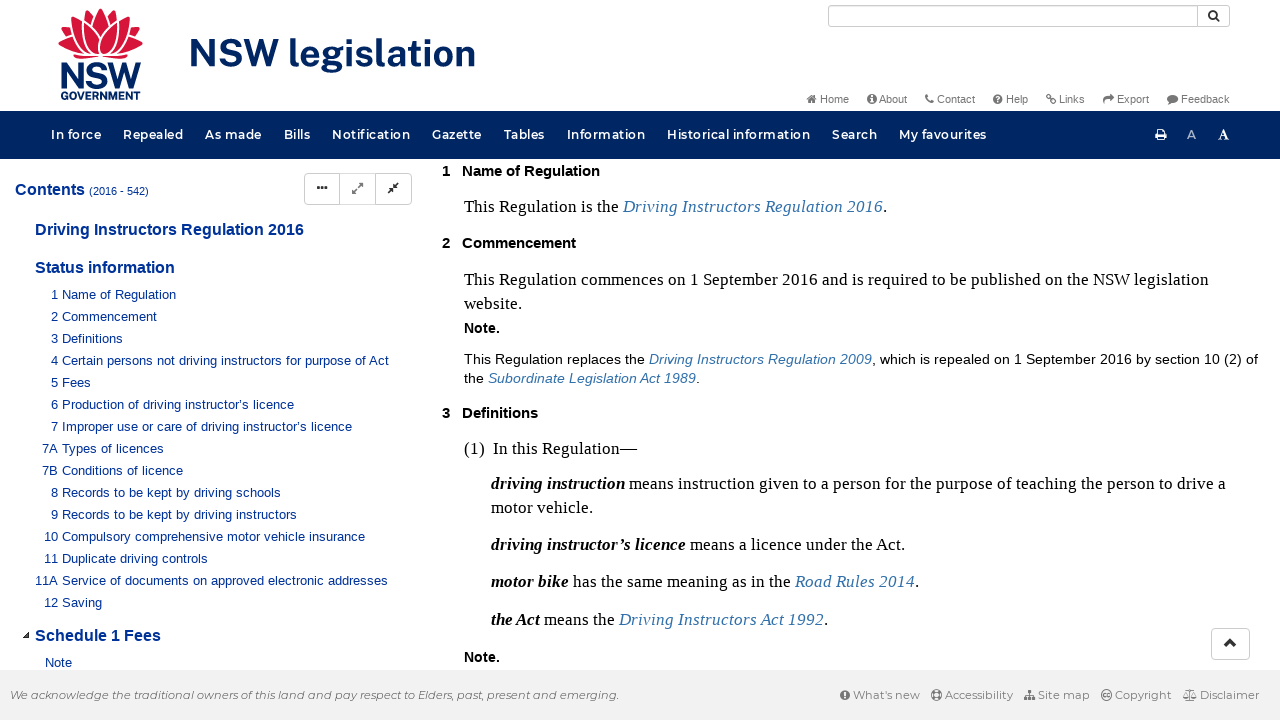

--- FILE ---
content_type: text/html
request_url: https://legislation.nsw.gov.au/view/whole/html/inforce/current/sl-2016-0542
body_size: 10042
content:
<!doctype html>
<html lang="en">
    <head>
      <title>View - NSW legislation</title>

      <!-- Global site tag (gtag.js) - Google Analytics -->
                                          <script async src="https://www.googletagmanager.com/gtag/js?id=UA-56816798-5"></script>
                                          <script src="/js/google-analytics.7548.js"></script>

      <meta charset="utf-8">
      <meta http-equiv="X-UA-Compatible" content="IE=edge">
      <meta name="viewport" content="width=device-width, initial-scale=1">
      <meta data-server-time="20260119235206"/>
      <meta data-lit-support-url="https://legislation.litsupport.com.au/printOndemand/Test.aspx"/>

      <meta name="keywords" content="PCO, Parliamentary Counsel's Office, QLD PCO,
        QLD Parliamentary Counsel's Office, Legislation, Bills of Parliament,
        Act, Acts, amendment, amendments, assent, Bill, Bills, by-law, by-laws,
        legislative database, draft, legal drafting, drafts, electronic
        legislation, explanatory notes, gazettal, Gazette, Government
        Information Service, law, laws, legal advice, legal, legislation,
        legislative, legal opinion, legal opinions, Parliament, Parliamentary,
        PCO, principal, proclamation, proclamations, legislative publications,
        legal publishing, regulations, statutory instruments, subordinate legislation" />

      <link rel="shortcut icon" type="image/x-icon" href="/images/favicon.ico" media="(prefers-color-scheme:no-preference)">
      <link rel="shortcut icon" type="image/x-icon" href="/images/favicon-white.ico"  media="(prefers-color-scheme:dark)">
      <link rel="shortcut icon" type="image/x-icon" href="/images/favicon.ico" media="(prefers-color-scheme:light)">

      <link rel="stylesheet" href="/css/banner-release.7548.css" type="text/css" />
      <link rel="stylesheet" href="/css/bills.7548.css" type="text/css" />
      <link rel="stylesheet" href="/css/bootstrap.7548.css" type="text/css" />
      <link rel="stylesheet" href="/css/oqpc_boot.7548.css" type="text/css" />
      <link rel="stylesheet" href="/css/datatables.7548.css" type="text/css" />
      <link rel="stylesheet" href="/css/font-awesome.7548.css" type="text/css" />
      <link rel="stylesheet" href="/css/datepicker3.7548.css" type="text/css" />
      <link rel="stylesheet" href="/css/jquery-ui.7548.css" type="text/css" />
      <link rel="stylesheet" href="/jstree/style.min.css" type="text/css" />
      <link rel="stylesheet" href="/css/toc_view.7548.css" type="text/css" />
      <link rel="stylesheet" href="/css/Montserrat.7548.css" type="text/css" />
      <link rel="stylesheet" href="/css/frag.7548.css" type="text/css" />
      <link rel="stylesheet" href="/css/maps.7548.css" type="text/css" />

      <link rel="stylesheet" href="/css/LegislationTimeline.7548.css" type="text/css" />
                                <link rel="stylesheet" href="/css/fullview-boot.7548.css" type="text/css" />
                                <link rel="stylesheet" href="/css/frag.7548.css" type="text/css" />

      <!-- HTML5 shim and Respond.js IE8 support of HTML5 elements and media queries -->
      <!--[if lt IE 9]>
       <script>
         var g_ie8 = true;
      </script>
      <script src="/js/html5shiv.7548.js"></script>
      <script src="/js/respond.min.7548.js"></script>
      <![endif]-->

      <link rel="alternate" type="application/atom+xml" title="NSW Legislation - This Week" href="/feed?id=thisweek"/>
<link rel="alternate" type="application/atom+xml" title="NSW Legislation - This Week - Bills" href="/feed?id=newbills"/>
<link rel="alternate" type="application/atom+xml" title="NSW Legislation - This Week - Government Bills" href="/feed?id=newgovbills"/>
<link rel="alternate" type="application/atom+xml" title="NSW Legislation - This Week - Government Bills Passed by both Houses" href="/feed?id=newpbbhgov"/>
<link rel="alternate" type="application/atom+xml" title="NSW Legislation - This Week - Non-Government Bills" href="/feed?id=newnongovbills"/>
<link rel="alternate" type="application/atom+xml" title="NSW Legislation - This Week - Non-Government Bills Passed by both Houses" href="/feed?id=newpbbhnongov"/>
<link rel="alternate" type="application/atom+xml" title="NSW Legislation - This Week - As made acts, statutory instruments, and environmental planning instruments" href="/feed?id=newmadelegislation"/>
<link rel="alternate" type="application/atom+xml" title="NSW Legislation - This Week - As made acts" href="/feed?id=newmadeacts"/>
<link rel="alternate" type="application/atom+xml" title="NSW Legislation - This Week - As made statutory instruments" href="/feed?id=newmadesi"/>
<link rel="alternate" type="application/atom+xml" title="NSW Legislation - This Week - As made environmental planning instruments" href="/feed?id=newmadeepi"/>
<link rel="alternate" type="application/atom+xml" title="NSW Legislation - This Week - In force" href="/feed?id=newinforce"/>
<link rel="alternate" type="application/atom+xml" title="NSW Legislation - This Week - In force Acts" href="/feed?id=newinforceacts"/>
<link rel="alternate" type="application/atom+xml" title="NSW Legislation - This Week - In force statutory instruments" href="/feed?id=newinforcesi"/>
<link rel="alternate" type="application/atom+xml" title="NSW Legislation - This Week - In force environmetal planning instruments" href="/feed?id=newinforceepi"/>


      <script src="/js/DALCore.7548.js"></script>
      <script src="/js/jquery.min.7548.js"></script>
      <script src="/js/bootstrap.7548.js"></script>
      <script src="/js/jquery.dataTables.7548.js"></script>
      <script src="/js/datatables.7548.js"></script>
      <script src="/js/jquery.address.7548.js"></script>
      <script src="/js/DALAutoComplete.7548.js"></script>
      <script src="/js/jquery-ui.7548.js"></script>
      <script src="/js/carousel.7548.js"></script>
      <script src="/js/consolelog.7548.js"></script>
      <script src="/js/favourites.7548.js"></script>
      <script src="/js/bootbox.min.7548.js"></script>
      <script src="/js/website-commons.7548.js"></script>
      <script src="/js/record-commons.7548.js"></script>
      <script src="/js/resize.7548.js"></script>
      <script src="/js/results.7548.js"></script>
      <script src="/jstree/jstree.min.js"></script>
      <script src="/js/toc-tree.7548.js"></script>

      <script src="/js/LegislationTimeline.7548.js"></script>
                               <script src="/js/litsupport.7548.js"></script>
                               <script src="/js/view.7548.js"></script>
                               <script src="/js/bootstrap-datepicker.7548.js" ></script>
    </head>

    <body id="nsw-gov-au">
        <button type="button" id="skipStart" class="sr-only sr-only-focusable btn btn-default">Skip to main content</button>

        <div id="wrap">
            
<!-- Banner -->
<div id="navbar-container" class="container">
    <div class="navbar navbar-inverse">
        <div class="row">
            <h2 id="landmark-label-1">Site header</h2>
        </div>

        <a class="navbar-image" href="/">
            <img class="navbar-logo" src="/images/logo.svg" alt="New South Wales - Parliamentary Councel's Office" title="Click here for NSW legislation homepage">
        </a>

        <div id="navbar-tools">
            <div class="col">
                <form id="search-form" method="get" action="/search" class="form-inline" role="form">
                    <label class="sr-only" for="search-query">Search</label>
                    <div class="input-group desktopMenu mb-3">
                        <input id="search-query" aria-label="Search" accesskey="5" title="Enter search term here" name="query" type="text" class="form-control input-sm " size="27" required>
                        <div class="input-group-btn">
                            <button type="submit" id="quicksearch-button" class="btn btn-default btn-sm" title="Search"><span class="fa fa-search"></span></button>
                        </div>
                    </div>
                </form>
            </div>

            <div class="link-menu desktopMenu">
                <ul>
                    
                    <li><a href="/" title="Home page"><span class="fa fa-home"></span> Home</a></li>
                    <li><a href="/about" title="About this website"><span class="fa fa-info-circle"></span> About</a></li>
                    <li><a href="/contact" accesskey="4" title="Contact NSW PCO"><span class="fa fa-phone"></span> Contact</a></li>
                    <li><a href="/help" title="FAQs"><span class="fa fa-question-circle"></span> Help</a></li>
                    <li><a href="/relatedlinks" title="Links to related sites, including legislation and Bills, gazettes, parliaments, judgements and drafting offices"><span class="fa fa-link"></span> Links</a></li>
                    <li><a href="/export/week" title="Export"><span class="fa fa-share"></span> Export</a></li>
                    <li><a href="mailto:feedback.pco@pco.nsw.gov.au?subject=Feedback about the NSW legislation website"><span class="fa fa-comment"></span> Feedback</a></li>
                </ul>
            </div>
        </div>
    </div>
</div>

<!-- Website navigation links -->
<div id="navbar-main">
    <div id="nav-site" class="navbar-collapse">
        <h2 id="landmark-label-2">Site navigation</h2>

        <!-- Navbar-->
        <nav class="nav navbar-nav mobileMenu">
            <button class="navbar-toggle collapsed" type="button" data-toggle="collapse" data-target="#navbarlinks"
            aria-controls="navbarSupportedContent1" aria-expanded="false" aria-label="Toggle navigation">
                <span>Menu <i class="fa fa-bars"></i></span>
            </button>
        
            <nav class="nav navbar-nav collapse navbar-collapse" id="navbarlinks">
                <li><a href="/browse/inforce">In force</a></li>
                <li><a href="/browse/repealed">Repealed</a></li>
                <li><a href="/browse/asmade">As made</a></li>
                <li><a href="/browse/bills">Bills</a></li>
                <li><a href="/epub">Notification</a></li>
                <li><a href="/gazette">Gazette</a></li>
                <li><a href="/tables">Tables</a></li>
                <li><a href="/information">Information</a></li>
                <li><a href="/historicalinformation">Historical information</a></li>
                <li><a href="/search">Search</a></li>
                <li><a href="/favourites">My favourites</a></li>

                <li class="separator"><br /></li>
                
                <li><a href="/about" title="About this website">About</a></li>
                <li><a href="/sitemap">Site map</a></li>
                <li><a href="/relatedlinks" title="Links to related sites, including legislation and Bills, gazettes, parliaments, judgements and drafting offices">Links</a></li>
                <li><a href="/contact" accesskey="4" title="Contact NSW PCO">Contact</a></li>
                <li><a href="/help" title="Help using this website">Help</a></li>
                <li><a href="/export/week" title="Export">Export</a></li>  
            </nav>
        </nav>

        <nav class="nav navbar-nav desktopMenu">
            <li><a href="/browse/inforce">In force</a></li>
            <li><a href="/browse/repealed">Repealed</a></li>
            <li><a href="/browse/asmade">As made</a></li>
            <li><a href="/browse/bills">Bills</a></li>
            <li><a href="/epub">Notification</a></li>
            <li><a href="/gazette">Gazette</a></li>
            <li><a href="/tables">Tables</a></li>
            <li><a href="/information">Information</a></li>
            <li><a href="/historicalinformation">Historical information</a></li>
            <li><a href="/search">Search</a></li>
            <li><a href="/favourites">My favourites</a></li>
        </nav>

        <div id="access-toolbar" class="btn-group float-right">
            <button class="btn btn-default btn-tooltip" data-toggle="tooltip" data-container="body" title="Print this page" type="button" aria-label="Print this page"><span class="fa fa-print"></span></button>
            <button id="resizeDown" class="btn btn-default btn-tooltip" data-toggle="tooltip" data-container="body" title="Decrease font size" type="button" aria-label="Decrease font size"><span>A</span></button>
            <button id="resizeUp" class="btn btn-default btn-tooltip" data-toggle="tooltip" data-container="body" title="Increase font size" type="button" aria-label="Increase font size"><span class="fa fa-font"></span></button>
        </div>
    </div>
</div>

<!-- Banner content from static database -->
<!--HASHES:""-->


            <div id="main-fragview">
	<div id="toc-col" class="col-lg-4 col-md-4 col-sm-5">
		<div class="navbar-header">
			<div class="navbar-brand">Table Of Contents </div>
			<!-- Mobile mode hamburger menu -->
			<button type="button" class="navbar-toggle collapsed btn-primary"  data-toggle="collapse" data-target="#tocNav" aria-expanded="false" aria-label="Toggle navigation">
				<span><i class="fa fa-bars"></i></span>
			</button>
		</div>
		<nav id="tocNav" class="collapse navbar-collapse">
				<div id="toc"></div>
		</nav>
	</div>
	<div id="frag-col">
		
<div id="fragToolbar" class="well well-sm">
<div class="btn-toolbar" role="toolbar">

                  <div id="legBtnGroup" class="btn-group">
                    <a href="/view/whole/html/inforce/2025-07-01/sl-2016-0542" class="btn btn-default">
                      <span class="fa fa-file-text"></span><span id="view-whole"> View whole instrument
                    </span></a>
                    <a href="/search/related?action=relatedparent&date=2026-01-19&title=Driving%20Instructors%20Regulation%202016&query=Id%3D%22sl-2016-0542%22%20AND%20VersionSeriesId%3D%226846f282-5b10-45e0-bc34-eaa6d4adbd20%22%20AND%20VersionDescId%3D%220320715b-3614-48e5-9c5c-fc5668461555%22%20AND%20PublicationDate%3D20250815000000%20AND%20PrintType%3D%22reprint%22" class="btn btn-default">
<span class="fa fa-sitemap"></span>
Parent Act
</a>
                    <button id="history-notes-btn" type="button" class="btn btn-default">
<span class="fa fa-bars"></span>
<span class="btn-text">Turn history notes on</span>
</button>
                    <a href="/view/whole/html/inforce/current/sl-2016-0542/lh" class="btn btn-default">
                      <span class="glyphicon glyphicon-calendar"></span>
                      <span id="view-lh">Legislative history</span>
                    </a>
                    <a href="/search?pointInTime=2025-07-01&action=searchtitle&title=Driving%20Instructors%20Regulation%202016&query=VersionDescId%3D%220320715b-3614-48e5-9c5c-fc5668461555%22%20AND%20VersionSeriesId%3D%226846f282-5b10-45e0-bc34-eaa6d4adbd20%22%20AND%20PrintType%3D%22reprint%22" class="btn btn-default">
                      <span class="glyphicon glyphicon-search"></span> Search instrument
                    </a>
                  </div>
            

<div id="legToolGroup" class="btn-group">
<a class="btn btn-default btn-tooltip" target="_blank" href="/information/abbreviations" data-toggle="tooltip" data-placement="bottom" data-container="body" title="Key to abbreviations used in the legislative history" aria-label="Key to abbreviations used in the legislative history">
<span class="fa fa-key"></span>
</a><a class="btn btn-default btn-tooltip" target="_blank" href="https://legislation.nsw.gov.au/view/whole/pdf/inforce/2026-01-19/sl-2016-0542"
data-toggle="tooltip" data-placement="bottom" data-container="body" title="View PDF" aria-label="View PDF">
<span class="fa fa-file-pdf-o"></span>
</a><a id="pdf-extract" class="btn btn-default btn-tooltip" target="_blank" href=""
data-toggle="tooltip" data-placement="bottom" data-container="body" title="View PDF extract" aria-label="View PDF extract">
<span class="fa fa-files-o"></span>
</a><a class="btn btn-default btn-tooltip" href="/view/whole/xml/inforce/current/sl-2016-0542" data-toggle="tooltip" data-placement="bottom" data-container="body" title="Download XML" aria-label="Download XML">
<span class="fa fa-file-code-o"></span>
</a>
<button type="button" class="btn btn-default btn-tooltip" data-toggle="tooltip" data-placement="bottom" data-container="body" title="Add to your favourites">
<span class="fa fa-bookmark-o"></span>
</button><a class="btn btn-default btn-tooltip" target="_blank" href="/feed?id=title&amp;query=VersionSeriesId%3D%226846f282-5b10-45e0-bc34-eaa6d4adbd20%22%20AND%20PrintType%3D(%22reprint%22%20OR%20%22published%22)&amp;name=Driving%20Instructors%20Regulation%202016&amp;desc=New%20or%20updated%20versions%20of%20Driving%20Instructors%20Regulation%202016" data-toggle="tooltip" data-placement="bottom" data-container="body" title="Add to Atom feed">
<span class="fa fa-rss"></span>
</a><button type="button" class="btn btn-default btn-tooltip" data-toggle="tooltip" data-placement="bottom" data-container="body" title="Purchase a printed copy">
<span class="fa fa-truck"></span>
</button>
</div>
</div>
</div>

<div class="nav-result display-none">
<div class="nav-search-text">Results:  match 0 of 0 provisions</div>
<div class="btn-toolbar" role="toolbar">
<div id="hit-frag-btn-grp" class="btn-group">
<a id="prev-hit-btn"
href="#"
class="btn btn-default btn-xs disabled btn-tooltip"
data-container="body" data-placement="bottom"
title="Previous provision with hit(s)"><span class="glyphicon glyphicon-chevron-left"> </span> Previous Hit</a>
<a id="next-hit-btn"
href="#"
class="btn btn-default btn-xs disabled btn-tooltip"
title="Next provision with hit(s)"
data-container="body" data-placement="bottom">
Next Hit <span class="glyphicon glyphicon-chevron-right"> </span></a>
</div>
<div class="float-left">
<a id="return-to-search" href="#"
class="btn btn-default btn-xs btn-tooltip"
data-container="body" data-placement="bottom"
title="Return to search results">Return to search results</a>
<button id="clear-search"
class="btn btn-default btn-xs btn-tooltip"
data-container="body" data-placement="bottom"
title="Clear search">Clear search</button>
</div>
<div class="btn-group hit-info-div display-none" id="hit-count-div">
<span class="">0 hits in page:</span>
</div>
<div class="btn-group hit-btn-div display-none">
<a id="first-hit-btn"
href="#H1"
class="btn btn-default btn-xs btn-tooltip"
data-container="body" data-placement="bottom"
title="Show first hit in document view"><span class="glyphicon glyphicon-step-backward"></span> First</a>
<a id="last-hit-btn" href="#"
class="btn btn-default btn-xs btn-tooltip"
data-container="body" data-placement="bottom"
title="Show last hit in document view">Last <span class="glyphicon glyphicon-step-forward"></span></a>
</div>
</div>
</div><hr/>
<h1 class="title" style="prince-bookmark-level : none;">Driving Instructors Regulation 2016</h1>
<div id="documentcontext">
</div>
<hr/><div id="crest" class="fragview-crest">
<div>
<span class="crest" title="New South Wales Crest"/>
</div>
<hr/>
</div>
<script id="status-information-template" type="application/json">"<!--HASHES:\"\"-->\n\n<h3 class=\"si-heading\">Authorisation<\/h3>\n\n<p>This version of the legislation is compiled and maintained in a database of legislation by the Parliamentary Counsel's Office and published on the NSW legislation website, and is certified as the form of that legislation that is correct under section 45C of the&nbsp;<a href=\"\/view\/html\/inforce\/current\/act-1987-015#sec.45C\">Interpretation Act 1987<\/a>.<\/p>\n"</script><div id="statusinformation"></div><div id="fragview"><div style="text-align:center"><span title="NSW Crest" class="nswcrest"></span></div><div class="rowLine"></div><div class="content"><div class="frag-wrapper"><div id="sec.1" class="frag-clause"><div role="heading" class="heading" aria-level="3"><span class="heading"><span class="frag-no">1</span></span>&nbsp;&nbsp;&nbsp;<span id="sec.1-he" class="frag-heading">Name of Regulation</span></div><blockquote class="children">This Regulation is the <a href="/view/html/inforce/current/sl-2016-0542" class="frag-legref"><span class="frag-name">Driving Instructors Regulation 2016</span></a>.</blockquote></div><div id="sec.2" class="frag-clause"><div role="heading" class="heading" aria-level="3"><span class="heading"><span class="frag-no">2</span></span>&nbsp;&nbsp;&nbsp;<span id="sec.2-he" class="frag-heading">Commencement</span></div><blockquote class="children">This Regulation commences on 1 September 2016 and is required to be published on the NSW legislation website.<div id="sec.2-note" class="frag-note"><div class="heading"><span id="sec.2-note-he" class="frag-heading">Note.</span></div><div>This Regulation replaces the <a href="/view/html/repealed/current/sl-2009-0448" class="frag-legref"><span class="frag-name">Driving Instructors Regulation 2009</span></a>, which is repealed on 1 September 2016 by section 10 (2) of the <a href="/view/html/inforce/current/act-1989-146" class="frag-legref"><span class="frag-name">Subordinate Legislation Act 1989</span></a>.</div></div></blockquote></div><div id="sec.3" class="frag-clause"><div role="heading" class="heading" aria-level="3"><span class="heading"><span class="frag-no">3</span></span>&nbsp;&nbsp;&nbsp;<span id="sec.3-he" class="frag-heading">Definitions</span></div><blockquote class="children"><blockquote id="sec.3-ssec.1" class="frag-subclause"><span class="frag-no">(1)</span>&nbsp;  In this Regulation—<div style="" class="frag-block"><span id="sec.3-ssec.1-def.drivinginstruction" class="frag-defterm">driving instruction</span> means instruction given to a person for the purpose of teaching the person to drive a motor vehicle.</div><div style="" class="frag-block"><span id="sec.3-ssec.1-def.drivinginstructorslicence" class="frag-defterm">driving instructor’s licence</span> means a licence under the Act.</div><div style="" class="frag-block"><span id="sec.3-ssec.1-def.motorbike" class="frag-defterm">motor bike</span> has the same meaning as in the <a href="/view/html/inforce/current/sl-2014-0758" class="frag-legref"><span class="frag-name">Road Rules 2014</span></a>.</div><div style="" class="frag-block"><span id="sec.3-ssec.1-def.theAct" class="frag-defterm">the Act</span> means the <a href="/view/html/inforce/current/act-1992-003" class="frag-legref"><span class="frag-name">Driving Instructors Act 1992</span></a>.</div><div id="sec.3-ssec.1-note" class="frag-note"><div class="heading"><span id="sec.3-ssec.1-note-he" class="frag-heading">Note.</span></div><div>The Act and the <a href="/view/html/inforce/current/act-1987-015" class="frag-legref"><span class="frag-name">Interpretation Act 1987</span></a> contain definitions and other provisions that affect the interpretation and application of this Regulation.</div></div></blockquote><blockquote id="sec.3-ssec.2" class="frag-subclause"><span class="frag-no">(2)</span>&nbsp;  Notes included in this Regulation do not form part of this Regulation.</blockquote></blockquote></div><div id="sec.4" class="frag-clause"><div role="heading" class="heading" aria-level="3"><span class="heading"><span class="frag-no">4</span></span>&nbsp;&nbsp;&nbsp;<span id="sec.4-he" class="frag-heading">Certain persons not driving instructors for purpose of Act</span></div><blockquote class="children"><blockquote id="sec.4-ssec.1" class="frag-subclause"><span class="frag-no">(1)</span>&nbsp;  For the purposes of section 4 (3) of the Act, the following persons, when providing driving instruction in the following circumstances, are not driving instructors for the purposes of the Act—<div id="sec.4-ssec.1-para1.a" class="frag-li"><blockquote style="" class="children"><span class="frag-no">(a)</span>&nbsp;&nbsp;a person who provides driving instruction that does not involve the use of a motor vehicle (such as in a classroom or by using a simulator),</blockquote></div><div id="sec.4-ssec.1-para1.b" class="frag-li"><blockquote style="" class="children"><span class="frag-no">(b)</span>&nbsp;&nbsp;a person who provides driving instruction in a motor vehicle to the holder of a driver licence, if the holder—<div id="sec.4-ssec.1-para1.b-para2.i" class="frag-li"><blockquote style="" class="children"><span class="frag-no">(i)</span>&nbsp;&nbsp;is already authorised by the licence to drive the motor vehicle unsupervised on a road, and</blockquote></div><div id="sec.4-ssec.1-para1.b-para2.ii" class="frag-li"><blockquote style="" class="children"><span class="frag-no">(ii)</span>&nbsp;&nbsp;is not receiving instruction for the purposes of removing a condition from that licence.</blockquote></div></blockquote></div></blockquote><blockquote id="sec.4-ssec.2" class="frag-subclause"><span class="frag-no">(2)</span>&nbsp;  For the purposes of section 4 (3) of the Act, an employee or contractor of Transport for NSW or Service NSW who assesses or tests a person for the purposes of enabling that person to obtain or vary a driver licence is not a driving instructor for the purposes of the Act.</blockquote><div class="frag-historynote"><div class="view-history-note"><b>cl 4:</b> Am 2017 No 61, Sch 4.1 [1].</div></div></blockquote></div><div id="sec.5" class="frag-clause"><div role="heading" class="heading" aria-level="3"><span class="heading"><span class="frag-no">5</span></span>&nbsp;&nbsp;&nbsp;<span id="sec.5-he" class="frag-heading">Fees</span></div><blockquote class="children"><blockquote id="sec.5-ssec.1" class="frag-subclause"><span class="frag-no">(1)</span>&nbsp;  For the purposes of sections 11 (2), 30 (2) (b) and 59 (2) (a) of the Act, the fees set out in Schedule 1 are payable to Transport for NSW in respect of the services specified in that Schedule.</blockquote><blockquote id="sec.5-ssec.2" class="frag-subclause"><span class="frag-no">(2)</span>&nbsp;  Despite subclause (1), a certificate under section 46 of the Act may be issued without the imposition of a fee.</blockquote></blockquote></div><div id="sec.6" class="frag-clause"><div role="heading" class="heading" aria-level="3"><span class="heading"><span class="frag-no">6</span></span>&nbsp;&nbsp;&nbsp;<span id="sec.6-he" class="frag-heading">Production of driving instructor’s licence</span></div><blockquote class="children">A driving instructor must not give driving instruction on any occasion to a person until the instructor has produced his or her driving instructor’s licence to the person and allowed the person time to examine the licence.<div id="sec.6-pen" class="frag-penalty"><div style="" class="frag-block">Maximum penalty—20 penalty units.</div></div></blockquote></div><div id="sec.7" class="frag-clause"><div role="heading" class="heading" aria-level="3"><span class="heading"><span class="frag-no">7</span></span>&nbsp;&nbsp;&nbsp;<span id="sec.7-he" class="frag-heading">Improper use or care of driving instructor’s licence</span></div><blockquote class="children"><blockquote id="sec.7-ssec.1" class="frag-subclause"><span class="frag-no">(1)</span>&nbsp;  A person must not, in purported compliance with clause 6, produce a driving instructor’s licence that—<div id="sec.7-ssec.1-para1.a" class="frag-li"><blockquote style="" class="children"><span class="frag-no">(a)</span>&nbsp;&nbsp;has been altered, mutilated or defaced in any manner, or</blockquote></div><div id="sec.7-ssec.1-para1.b" class="frag-li"><blockquote style="" class="children"><span class="frag-no">(b)</span>&nbsp;&nbsp;was not issued to the person, or</blockquote></div><div id="sec.7-ssec.1-para1.c" class="frag-li"><blockquote style="" class="children"><span class="frag-no">(c)</span>&nbsp;&nbsp;contains any particulars which the person knows to be false or misleading in a material respect.</blockquote></div></blockquote><blockquote id="sec.7-ssec.2" class="frag-subclause"><span class="frag-no">(2)</span>&nbsp;  A person who holds a driving instructor’s licence must not do any of the following in purported reliance on a driving instructor’s licence of a kind referred to in subclause (1)—<div id="sec.7-ssec.2-para1.a" class="frag-li"><blockquote style="" class="children"><span class="frag-no">(a)</span>&nbsp;&nbsp;act as a driving instructor in a motor vehicle,</blockquote></div><div id="sec.7-ssec.2-para1.b" class="frag-li"><blockquote style="" class="children"><span class="frag-no">(b)</span>&nbsp;&nbsp;drive a motor vehicle,</blockquote></div><div id="sec.7-ssec.2-para1.c" class="frag-li"><blockquote style="" class="children"><span class="frag-no">(c)</span>&nbsp;&nbsp;cause or permit a motor vehicle to be driven or stood.</blockquote></div></blockquote><blockquote id="sec.7-ssec.3" class="frag-subclause"><span class="frag-no">(3)</span>&nbsp;  A person must not, without reasonable excuse, alter, mutilate or deface a driving instructor’s licence.</blockquote><blockquote id="sec.7-ssec.4" class="frag-subclause"><span class="frag-no">(4)</span>&nbsp;  A person must not lend or otherwise part with possession of his or her driving instructor’s licence.</blockquote><div id="sec.7-pen" class="frag-penalty"><div style="" class="frag-block">Maximum penalty—20 penalty units.</div></div></blockquote></div><div id="sec.7A" class="frag-clause"><div role="heading" class="heading" aria-level="3"><span class="heading"><span class="frag-no">7A</span></span>&nbsp;&nbsp;&nbsp;<span id="sec.7A-he" class="frag-heading">Types of licences</span></div><blockquote class="children"><blockquote id="sec.7A-ssec.1" class="frag-subclause"><span class="frag-no">(1)</span>&nbsp;  The types of licence are as follows—<div id="sec.7A-ssec.1-para1.a" class="frag-li"><blockquote style="" class="children"><span class="frag-no">(a)</span>&nbsp;&nbsp;Type 1,</blockquote></div><div id="sec.7A-ssec.1-para1.b" class="frag-li"><blockquote style="" class="children"><span class="frag-no">(b)</span>&nbsp;&nbsp;Type 2,</blockquote></div><div id="sec.7A-ssec.1-para1.c" class="frag-li"><blockquote style="" class="children"><span class="frag-no">(c)</span>&nbsp;&nbsp;Type 2 endorsed,</blockquote></div><div id="sec.7A-ssec.1-para1.d" class="frag-li"><blockquote style="" class="children"><span class="frag-no">(d)</span>&nbsp;&nbsp;Type 3,</blockquote></div><div id="sec.7A-ssec.1-para1.e" class="frag-li"><blockquote style="" class="children"><span class="frag-no">(e)</span>&nbsp;&nbsp;Type 4,</blockquote></div><div id="sec.7A-ssec.1-para1.f" class="frag-li"><blockquote style="" class="children"><span class="frag-no">(f)</span>&nbsp;&nbsp;Type 4 endorsed,</blockquote></div><div id="sec.7A-ssec.1-para1.g" class="frag-li"><blockquote style="" class="children"><span class="frag-no">(g)</span>&nbsp;&nbsp;Type 5.</blockquote></div></blockquote><blockquote id="sec.7A-ssec.2" class="frag-subclause"><span class="frag-no">(2)</span>&nbsp;  It is a condition of a licence that the holder act as a driving instructor only in respect of the following vehicles—<div id="sec.7A-ssec.2-para1.a" class="frag-li"><blockquote style="" class="children"><span class="frag-no">(a)</span>&nbsp;&nbsp;for a <span id="sec.7A-ssec.2-para1.a-def.Type1licence" class="frag-defterm">Type 1 licence</span>—motor vehicles with a GVM of 4.5 tonnes or less or a tractor or implement (but not a motor bike, motor trike or a vehicle seating more than 12 adults including the driver),</blockquote></div><div id="sec.7A-ssec.2-para1.b" class="frag-li"><blockquote style="" class="children"><span class="frag-no">(b)</span>&nbsp;&nbsp;for a <span id="sec.7A-ssec.2-para1.b-def.Type2licence" class="frag-defterm">Type 2 licence</span>—motor vehicles—<div id="sec.7A-ssec.2-para1.b-para2.i" class="frag-li"><blockquote style="" class="children"><span class="frag-no">(i)</span>&nbsp;&nbsp;having a GVM greater than 4.5 tonnes but not greater than 8 tonnes, or</blockquote></div><div id="sec.7A-ssec.2-para1.b-para2.ii" class="frag-li"><blockquote style="" class="children"><span class="frag-no">(ii)</span>&nbsp;&nbsp;seating more than 12 adults (including the driver) and having a GVM not greater than 8 tonnes,</blockquote></div></blockquote></div><div id="sec.7A-ssec.2-para1.c" class="frag-li"><blockquote style="" class="children"><span class="frag-no">(c)</span>&nbsp;&nbsp;for a <span id="sec.7A-ssec.2-para1.c-def.Type2endorsedlicence" class="frag-defterm">Type 2 endorsed licence</span>—<div id="sec.7A-ssec.2-para1.c-para2.i" class="frag-li"><blockquote style="" class="children"><span class="frag-no">(i)</span>&nbsp;&nbsp;motor vehicles for which the holder of a Type 2 licence may act as a driving instructor, and</blockquote></div><div id="sec.7A-ssec.2-para1.c-para2.ii" class="frag-li"><blockquote style="" class="children"><span class="frag-no">(ii)</span>&nbsp;&nbsp;motor vehicles having 2 axles and a GVM greater than 8 tonnes,</blockquote></div></blockquote></div><div id="sec.7A-ssec.2-para1.d" class="frag-li"><blockquote style="" class="children"><span class="frag-no">(d)</span>&nbsp;&nbsp;for a <span id="sec.7A-ssec.2-para1.d-def.Type3licence" class="frag-defterm">Type 3 licence</span>—<div id="sec.7A-ssec.2-para1.d-para2.i" class="frag-li"><blockquote style="" class="children"><span class="frag-no">(i)</span>&nbsp;&nbsp;motor vehicles for which the holder of a Type 2 endorsed licence may act as a driving instructor, and</blockquote></div><div id="sec.7A-ssec.2-para1.d-para2.ii" class="frag-li"><blockquote style="" class="children"><span class="frag-no">(ii)</span>&nbsp;&nbsp;motor vehicles having 3 or more axles and a GVM greater than 8 tonnes (including an articulated bus, but not including any other articulated vehicle),</blockquote></div></blockquote></div><div id="sec.7A-ssec.2-para1.e" class="frag-li"><blockquote style="" class="children"><span class="frag-no">(e)</span>&nbsp;&nbsp;for a <span id="sec.7A-ssec.2-para1.e-def.Type4licence" class="frag-defterm">Type 4 licence</span>—<div id="sec.7A-ssec.2-para1.e-para2.i" class="frag-li"><blockquote style="" class="children"><span class="frag-no">(i)</span>&nbsp;&nbsp;motor vehicles for which the holder of a Type 3 licence may act as a driving instructor, and</blockquote></div><div id="sec.7A-ssec.2-para1.e-para2.ii" class="frag-li"><blockquote style="" class="children"><span class="frag-no">(ii)</span>&nbsp;&nbsp;prime movers to which a single semi-trailer plus any unladen converter dolly is attached, and</blockquote></div><div id="sec.7A-ssec.2-para1.e-para2.iii" class="frag-li"><blockquote style="" class="children"><span class="frag-no">(iii)</span>&nbsp;&nbsp;rigid motor vehicles to which a trailer that has a GVM greater than 9 tonnes plus any unladen converter dolly is attached,</blockquote></div></blockquote></div><div id="sec.7A-ssec.2-para1.f" class="frag-li"><blockquote style="" class="children"><span class="frag-no">(f)</span>&nbsp;&nbsp;for a <span id="sec.7A-ssec.2-para1.f-def.Type4endorsedlicence" class="frag-defterm">Type 4 endorsed licence</span>—motor vehicles other than motor vehicles for which the holder of a Type 1 licence or Type 5 licence may act as a driving instructor,</blockquote></div><div id="sec.7A-ssec.2-para1.g" class="frag-li"><blockquote style="" class="children"><span class="frag-no">(g)</span>&nbsp;&nbsp;for a <span id="sec.7A-ssec.2-para1.g-def.Type5licence" class="frag-defterm">Type 5 licence</span>—motor bikes or motor trikes.</blockquote></div></blockquote><blockquote id="sec.7A-ssec.3" class="frag-subclause"><span class="frag-no">(3)</span>&nbsp;  In this clause—<div style="" class="frag-block"><span id="sec.7A-ssec.3-def.GVM" class="frag-defterm">GVM</span> has the same meaning as in the <a href="/view/html/inforce/current/act-2013-018" class="frag-legref"><span class="frag-name">Road Transport Act 2013</span></a>.</div><div style="" class="frag-block"><span id="sec.7A-ssec.3-def.implement" class="frag-defterm">implement</span> means a motor vehicle that comprises an excavator, road grader, road roller, bulldozer, forklift truck or other machinery or apparatus and is not constructed on a chassis of a type normally used in the construction of a motor lorry.</div></blockquote><div class="frag-historynote"><div class="view-history-note"><b>cll 7A:</b> Ins 2019 (256), Sch 1.</div></div></blockquote></div><div id="sec.7B" class="frag-clause"><div role="heading" class="heading" aria-level="3"><span class="heading"><span class="frag-no">7B</span></span>&nbsp;&nbsp;&nbsp;<span id="sec.7B-he" class="frag-heading">Conditions of licence</span></div><blockquote class="children">A licence is subject to the following conditions—<div id="sec.7B-para1.a" class="frag-li"><blockquote style="" class="children"><span class="frag-no">(a)</span>&nbsp;&nbsp;the licence does not authorise a person to act as a driving instructor in relation to a relevant class of motor vehicle unless the instructor also holds a driver licence for the relevant class of motor vehicle,</blockquote></div><div id="sec.7B-para1.b" class="frag-li"><blockquote style="" class="children"><span class="frag-no">(b)</span>&nbsp;&nbsp;if the licence is marked “restricted”—the licence does not authorise a person to act as a driving instructor for the holder of a learner licence.</blockquote></div><div class="frag-historynote"><div class="view-history-note"><b>cll 7B:</b> Ins 2019 (256), Sch 1.</div></div></blockquote></div><div id="sec.8" class="frag-clause"><div role="heading" class="heading" aria-level="3"><span class="heading"><span class="frag-no">8</span></span>&nbsp;&nbsp;&nbsp;<span id="sec.8-he" class="frag-heading">Records to be kept by driving schools</span></div><blockquote class="children"><blockquote id="sec.8-ssec.1" class="frag-subclause"><span class="frag-no">(1)</span>&nbsp;  For the purposes of section 47 (1) of the Act, the proprietor of a driving school must keep, or cause to be kept, in a form approved by Transport for NSW a record of the following—<div id="sec.8-ssec.1-para1.a" class="frag-li"><blockquote style="" class="children"><span class="frag-no">(a)</span>&nbsp;&nbsp;the name of the school,</blockquote></div><div id="sec.8-ssec.1-para1.b" class="frag-li"><blockquote style="" class="children"><span class="frag-no">(b)</span>&nbsp;&nbsp;the name of each person who is an owner of the school (that is, a person who has any share in the capital of the business of the school, or any entitlement to receive any income derived from the school, whether the entitlement arises at law or in equity or otherwise, and may include a proprietor, or a person having principal control, management and administration, of the school),</blockquote></div><div id="sec.8-ssec.1-para1.c" class="frag-li"><blockquote style="" class="children"><span class="frag-no">(c)</span>&nbsp;&nbsp;the name of the person having principal control, management and administration of the school,</blockquote></div><div id="sec.8-ssec.1-para1.d" class="frag-li"><blockquote style="" class="children"><span class="frag-no">(d)</span>&nbsp;&nbsp;the name of any other person who engages in the control, management or administration of the school,</blockquote></div><div id="sec.8-ssec.1-para1.e" class="frag-li"><blockquote style="" class="children"><span class="frag-no">(e)</span>&nbsp;&nbsp;the name, driver licence number and driving instructor’s licence number of each driving instructor working for the school,</blockquote></div><div id="sec.8-ssec.1-para1.f" class="frag-li"><blockquote style="" class="children"><span class="frag-no">(f)</span>&nbsp;&nbsp;the name, address and telephone number of each student who receives driving instruction from the school,</blockquote></div><div id="sec.8-ssec.1-para1.g" class="frag-li"><blockquote style="" class="children"><span class="frag-no">(g)</span>&nbsp;&nbsp;the registration number of each motor vehicle used by the school to provide driving instruction,</blockquote></div><div id="sec.8-ssec.1-para1.h" class="frag-li"><blockquote style="" class="children"><span class="frag-no">(h)</span>&nbsp;&nbsp;details of the comprehensive motor vehicle insurance policy in force (including the name of the insurer, the name of the insured, the number of the policy and the date on which the policy expires) in respect of each motor vehicle used by the school to provide driving instruction.</blockquote></div></blockquote><blockquote id="sec.8-ssec.2" class="frag-subclause"><span class="frag-no">(2)</span>&nbsp;  The proprietor of a driving school must retain such a record for at least 5 years after the record is made.</blockquote><div id="sec.8-pen" class="frag-penalty"><div style="" class="frag-block">Maximum penalty—20 penalty units.</div></div></blockquote></div><div id="sec.9" class="frag-clause"><div role="heading" class="heading" aria-level="3"><span class="heading"><span class="frag-no">9</span></span>&nbsp;&nbsp;&nbsp;<span id="sec.9-he" class="frag-heading">Records to be kept by driving instructors</span></div><blockquote class="children"><blockquote id="sec.9-ssec.1" class="frag-subclause"><span class="frag-no">(1)</span>&nbsp;  For the purposes of section 48 of the Act, a driving instructor must keep in a form approved by Transport for NSW a record of the following—<div id="sec.9-ssec.1-para1.a" class="frag-li"><blockquote style="" class="children"><span class="frag-no">(a)</span>&nbsp;&nbsp;the name, driver licence number and driving instructor’s licence number of the driving instructor,</blockquote></div><div id="sec.9-ssec.1-para1.b" class="frag-li"><blockquote style="" class="children"><span class="frag-no">(b)</span>&nbsp;&nbsp;the name of each driving school for which the driving instructor works,</blockquote></div><div id="sec.9-ssec.1-para1.c" class="frag-li"><blockquote style="" class="children"><span class="frag-no">(c)</span>&nbsp;&nbsp;the name, address and telephone number of each student who receives driving instruction from the driving instructor,</blockquote></div><div id="sec.9-ssec.1-para1.d" class="frag-li"><blockquote style="" class="children"><span class="frag-no">(d)</span>&nbsp;&nbsp;the driver licence number of each such student,</blockquote></div><div id="sec.9-ssec.1-para1.e" class="frag-li"><blockquote style="" class="children"><span class="frag-no">(e)</span>&nbsp;&nbsp;the dates and times of theory and practical instruction for each such student,</blockquote></div><div id="sec.9-ssec.1-para1.f" class="frag-li"><blockquote style="" class="children"><span class="frag-no">(f)</span>&nbsp;&nbsp;the registration number of each motor vehicle used for practical instruction by the driving instructor,</blockquote></div><div id="sec.9-ssec.1-para1.g" class="frag-li"><blockquote style="" class="children"><span class="frag-no">(g)</span>&nbsp;&nbsp;if the driving instructor’s motor vehicle is hired solely for a driving test, the name, address and driver licence number of the person presenting for the test.</blockquote></div></blockquote><blockquote id="sec.9-ssec.2" class="frag-subclause"><span class="frag-no">(2)</span>&nbsp;  The holder of a driving instructor’s licence must retain such a record for at least 5 years after the record is made.</blockquote><div id="sec.9-pen" class="frag-penalty"><div style="" class="frag-block">Maximum penalty—20 penalty units.</div></div></blockquote></div><div id="sec.10" class="frag-clause"><div role="heading" class="heading" aria-level="3"><span class="heading"><span class="frag-no">10</span></span>&nbsp;&nbsp;&nbsp;<span id="sec.10-he" class="frag-heading">Compulsory comprehensive motor vehicle insurance</span></div><blockquote class="children"><blockquote id="sec.10-ssec.1" class="frag-subclause"><span class="frag-no">(1)</span>&nbsp;  For the purposes of section 54C (3) of the Act, a comprehensive motor vehicle insurance policy required by section 54C (1) of the Act—<div id="sec.10-ssec.1-para1.a" class="frag-li"><blockquote style="" class="children"><span class="frag-no">(a)</span>&nbsp;&nbsp;must provide cover of at least $5,000,000 against any liability for damage to property caused by or arising out of the use of any motor vehicle to which the policy relates, and</blockquote></div><div id="sec.10-ssec.1-para1.b" class="frag-li"><blockquote style="" class="children"><span class="frag-no">(b)</span>&nbsp;&nbsp;must indemnify each person for the time being receiving driving instruction or undertaking a driving test by means of or in connection with any such motor vehicle in relation to any damage (including any excess payable on a claim) arising out of the use of the motor vehicle, and</blockquote></div><div id="sec.10-ssec.1-para1.c" class="frag-li"><blockquote style="" class="children"><span class="frag-no">(c)</span>&nbsp;&nbsp;must be maintained with a corporation authorised under the <a href="http://www.legislation.gov.au/" class="frag-legref"><span class="frag-name">Insurance Act 1973</span></a> of the Commonwealth to carry on insurance business.</blockquote></div></blockquote><blockquote id="sec.10-ssec.2" class="frag-subclause"><span class="frag-no">(2)</span>&nbsp;  Transport for NSW may exempt a person from compliance with section 54C (1) of the Act.</blockquote></blockquote></div><div id="sec.11" class="frag-clause"><div role="heading" class="heading" aria-level="3"><span class="heading"><span class="frag-no">11</span></span>&nbsp;&nbsp;&nbsp;<span id="sec.11-he" class="frag-heading">Duplicate driving controls</span></div><blockquote class="children"><blockquote id="sec.11-ssec.1" class="frag-subclause"><span class="frag-no">(1)</span>&nbsp;  The holder of a driving instructor’s licence must not use a motor vehicle to give driving instruction unless the motor vehicle is equipped with duplicate driving controls of a type approved by Transport for NSW.<div id="sec.11-ssec.1-pen" class="frag-penalty"><div style="" class="frag-block">Maximum penalty—20 penalty units.</div></div></blockquote><blockquote id="sec.11-ssec.2" class="frag-subclause"><span class="frag-no">(2)</span>&nbsp;  This clause does not apply—<div id="sec.11-ssec.2-para1.a" class="frag-li"><blockquote style="" class="children"><span class="frag-no">(a)</span>&nbsp;&nbsp;in the case of a motor bike, or</blockquote></div><div id="sec.11-ssec.2-para1.b" class="frag-li"><blockquote style="" class="children"><span class="frag-no">(b)</span>&nbsp;&nbsp;in any case in which a motor vehicle is provided by a person undergoing driving instruction, or</blockquote></div><div id="sec.11-ssec.2-para1.c" class="frag-li"><blockquote style="" class="children"><span class="frag-no">(c)</span>&nbsp;&nbsp;in any case in which the use of a particular motor vehicle has been approved by Transport for NSW in writing, or</blockquote></div><div id="sec.11-ssec.2-para1.d" class="frag-li"><blockquote style="" class="children"><span class="frag-no">(d)</span>&nbsp;&nbsp;to any motor vehicle exceeding 4.5 tonnes manufacturer’s gross vehicle mass, or</blockquote></div><div id="sec.11-ssec.2-para1.e" class="frag-li"><blockquote style="" class="children"><span class="frag-no">(e)</span>&nbsp;&nbsp;to an implement within the meaning of the <a href="/view/html/inforce/current/sl-2017-0451" class="frag-legref"><span class="frag-name">Road Transport (Vehicle Registration) Regulation 2017</span></a>.</blockquote></div></blockquote><div class="frag-historynote"><div class="view-history-note"><b>cl 11:</b> Am 2017 No 63, Sch 4.14.</div></div></blockquote></div><div id="sec.11A" class="frag-clause"><div role="heading" class="heading" aria-level="3"><span class="heading"><span class="frag-no">11A</span></span>&nbsp;&nbsp;&nbsp;<span id="sec.11A-he" class="frag-heading">Service of documents on approved electronic addresses</span></div><blockquote class="children">An electronic address (other than an email address) specified by the person being served of a kind approved by Transport for NSW for documents of the kind concerned is prescribed for the purposes of section 58 (1) (f) of the Act.<div class="frag-historynote"><div class="view-history-note"><b>cl 11A:</b> Ins 2017 No 61, Sch 4.1 [2].</div></div></blockquote></div><div id="sec.12" class="frag-clause"><div role="heading" class="heading" aria-level="3"><span class="heading"><span class="frag-no">12</span></span>&nbsp;&nbsp;&nbsp;<span id="sec.12-he" class="frag-heading">Saving</span></div><blockquote class="children">Any act, matter or thing that, immediately before the repeal of the <a href="/view/html/repealed/current/sl-2009-0448" class="frag-legref"><span class="frag-name">Driving Instructors Regulation 2009</span></a>, had effect under that Regulation continues to have effect under this Regulation.</blockquote></div></div><div id="sch.1" class="frag-schedule"><div role="heading" class="heading" aria-level="2"><span class="frag-no">Schedule 1</span>  <span id="sch.1-he" class="frag-heading">Fees</span></div><div id="sch.1-ref" class="frag-sourceref">clause 5(1)</div><div id="sch.1-tbl" class="frag-table"><table style="border-width:0px"><tr style="vertical-align:top"><td style="width:77%;" id="sch.1-tbl-tblh-tblr-tble1" class="heading frag-entry"><div class="frag-txt">Type of fee</div></td><td style="" id="sch.1-tbl-tblh-tblr-tble2" class="heading frag-entry"><div class="frag-txt">Fee</div></td></tr><tr style="vertical-align:top"><td style="width:77%;" id="sch.1-tbl-tblr-tble1" class="frag-entry"><div class="frag-txt">Application fee for a driving instructor’s licence under the Act, section 11—</div></td><td style="">&nbsp;</td></tr><tr style="vertical-align:top"><td style="width:77%;" id="sch.1-tbl-tblr-oc.2-tble1" class="frag-entry"><div style="" class="frag-block"><div id="sch.1-tbl-tblr-oc.2-tble1-para1.a" class="frag-li"><blockquote style="" class="children"><span class="frag-no">(a)</span>&nbsp;&nbsp;if the licence is issued subject to a condition that the licence holder complete a course in driving instruction within a specified time, or</blockquote></div></div></td><td style="" id="sch.1-tbl-tblr-oc.2-tble2" class="frag-entry"><div class="frag-txt">$69</div></td></tr><tr style="vertical-align:top"><td style="width:77%;" id="sch.1-tbl-tblr-oc.3-tble1" class="frag-entry"><div style="" class="frag-block"><div id="sch.1-tbl-tblr-oc.3-tble1-para1.b" class="frag-li"><blockquote style="" class="children"><span class="frag-no">(b)</span>&nbsp;&nbsp;otherwise</blockquote></div></div></td><td style="" id="sch.1-tbl-tblr-oc.3-tble2" class="frag-entry"><div class="frag-txt">$225</div></td></tr><tr style="vertical-align:top"><td colspan="2" class="frag-entry" id="sch.1-tbl-tblr-oc.4-tble1" style=""><div id="sch.1-tbl-tblr-oc.4-tble1-note" class="frag-note"><div class="heading"><span id="sch.1-tbl-tblr-oc.4-tble1-note-he" class="frag-heading">Note—</span></div><div><div style="" class="frag-block">An application for a licence includes an application for a renewal of a licence under the Act, section 23.</div></div></div></td></tr><tr style="vertical-align:top"><td style="width:77%;" id="sch.1-tbl-tblr-oc.5-tble1" class="frag-entry"><div class="frag-txt">Fee for the issue of a duplicate driving instructor’s licence under the Act, section 30</div></td><td style="" id="sch.1-tbl-tblr-oc.5-tble2" class="frag-entry"><div class="frag-txt">$33</div></td></tr><tr style="vertical-align:top"><td style="width:77%;" id="sch.1-tbl-tblr-oc.6-tble1" class="frag-entry"><div class="frag-txt">Fee for the issue of a certificate under the Act, section 46</div></td><td style="" id="sch.1-tbl-tblr-oc.6-tble2" class="frag-entry"><div class="frag-txt">$38</div></td></tr></table></div><div class="frag-historynote"><div class="view-history-note"><b>sch 1:</b> Subst 2017 (240), cl 3; 2018 (318), cl 3; 2019 (239), cl 3; 2021 (137), Sch 1.1[2]; 2022 (339), Sch 1.1; 2023 (550), Sch 1. Subst 2024 (263), Sch 1. Am 2025 (308), Sch 1.</div></div><div class="frag-historynote"><div class="view-history-note"><b>whole Regulation:</b> Am 2021 (137), Sch 1[1] (“the Authority” and “The Authority” omitted wherever occurring, “Transport for NSW” inserted instead).</div></div></div><div id="ed" class="frag-editorial"><div class="frag-historicalnotes"></div></div></div></div>
	</div>
</div>
        </div>

        <div class="mobileModeHide">
    <div id="push"></div>

    <footer id="footer">
        <h2 id="landmark-label-4">Site footer</h2>
            <div id="footerMessage">We acknowledge the traditional owners of this land and pay respect to Elders, past, present and emerging.</div>

            <div id="footerMenu" class="link-menu">
                <ul>      
                    <li><a href="/new"><span class="fa fa-exclamation-circle"></span> What's new</a></li>   
                    <li><a href="/accessibility"><span class="fa fa-life-ring"></span> Accessibility</a></li>
                    <li><a href="/sitemap"><span class="fa fa-sitemap"></span> Site map</a></li>
                    <li><a href="/copyright"><span class="fa fa-creative-commons"></span> Copyright</a></li>
                    <li><a href="/disclaimer"><span class="fa fa-balance-scale"></span> Disclaimer</a></li>
                </ul>  
            </div>
    </footer>
</div>

        <div id="top-link-block">
            <button id="top-link" class="btn btn-default" aria-label="Return to the top of the page">
                  <span class="glyphicon glyphicon-chevron-up"></span>
            </button>
        </div>
    </body>
</html>
